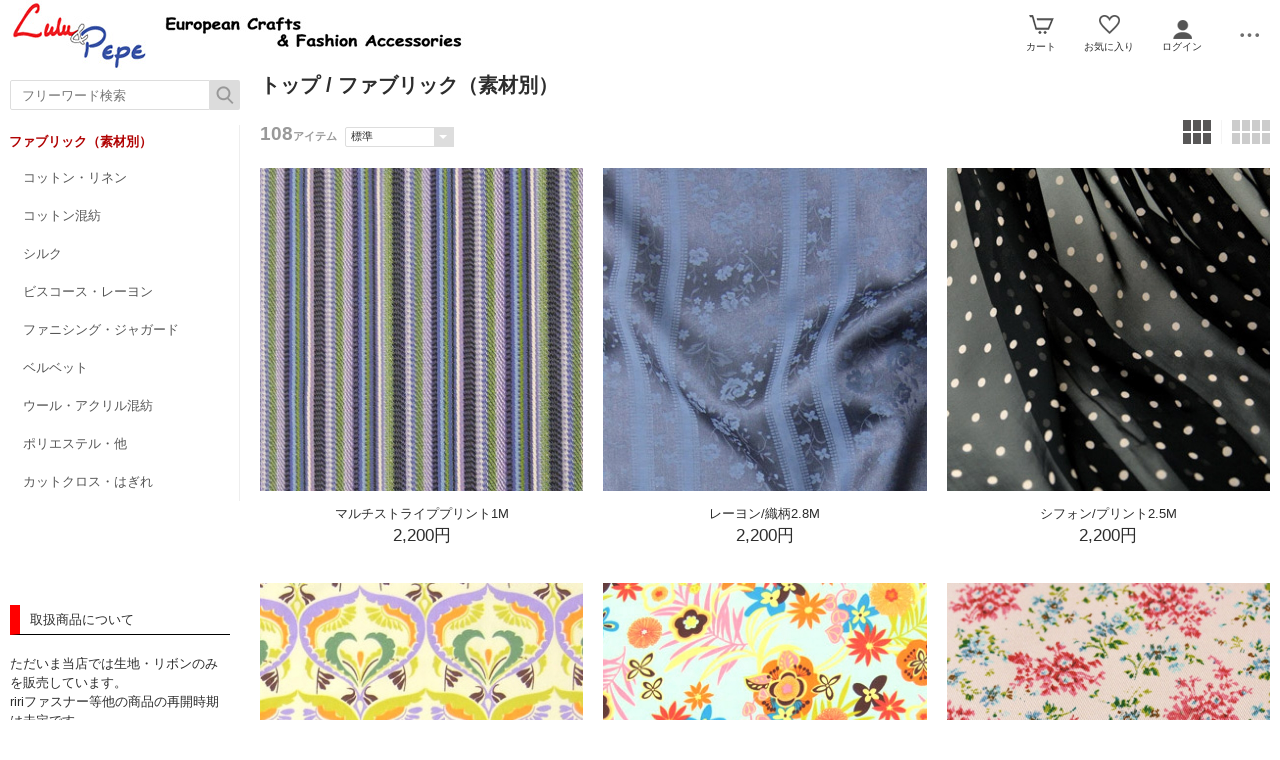

--- FILE ---
content_type: text/html; charset=UTF-8
request_url: https://www.luluandpepe.com/esp/shop?p=1&cid=1
body_size: 5214
content:
<!doctype html><html><head><meta charset="UTF-8">
<meta name="viewport" content="width=device-width">
<meta http-equiv="content-script-type" content="text/javascript">
<title>ファブリック（素材別）｜Lulu and Pepe - ルルアンドペペ</title>

<link rel="stylesheet" href="https://v5.eshop-do.com/esp_lib/css/import.css?n=1" type="text/css" media="all"><link rel="stylesheet" href="https://v5.eshop-do.com/esp_lib/css/t-news.css" type="text/css" media="all"><link rel="stylesheet" href="https://v5.eshop-do.com/esp_lib/css/esp-a2.css" type="text/css" media="all"><style>
@media (min-width: 750px) {
.container { padding-left: 260px; }
}
</style>
<script type="text/javascript" src="https://v5.eshop-do.com/esp_lib/js/jquery.min.js" charset="UTF-8"></script>
<script type="text/javascript" src="https://v5.eshop-do.com/esp_lib/js/iscroll.min.js" charset="UTF-8"></script>
<script type="text/javascript" src="https://v5.eshop-do.com/esp_lib/js/pagetop.js" charset="UTF-8"></script>
<script src="https://v5.eshop-do.com/esp_lib/js/effect.js" charset="UTF-8"></script>

</head>

<body>

<!--######### wrapper #########-->
<div id="wrapper">

	<!--######### header #########-->
	<header class="header">
	
		<div class="wrap_header">
			<div class="header_logo_wide">
				<a href="/"><img src="/esp_img/main_logo.jpg"></a>			</div>
		</div>
		
				
		<!-- アイコン -->
		<ul class="headerMenu">
			
			<li class="popMenu cart-mleft">

				<form name="fm_vcart1" action="https://v5.eshop-do.com/program/cart/cart.php" method="post">
				<input type="image" src="/esp_img/lib/icon_cart.png" id="cartLinkIcon" alt="ショッピングカートの中身">
				<input type="hidden" name="sid" value="ns62606">
				<input type="hidden" name="esp_odno" value="59384159115846">
				<input type="hidden" name="esp_guest_id" value="gst6968400726">
				<input type="hidden" name="mc" value="">
				<input type="hidden" name="sd" value="">
				<input type="hidden" name="em" value="">
				</form>
								<span class="count count_cart" id="ViewCartPnum" style="display:none"></span>
				<p class="icon_cart-txt">カート</p>
				<div class="header-menu_pop cart_adjust">
					<form name="fm_vcart2" action="https://v5.eshop-do.com/program/cart/cart.php" method="post">
					
					<div id="CartMesBox1" style="display:none">
						<p class="popCart-txt">カートに<span><span id="FixCartPnum"></span>件の</span>商品が入っています</p>
						<input type="submit" value="ショッピングカートを見る" class="popCart-bt">
						<input type="hidden" name="sid" value="ns62606">
						<input type="hidden" name="esp_odno" value="59384159115846">
						<input type="hidden" name="esp_guest_id" value="gst6968400726">
						<input type="hidden" name="mc" value="">
						<input type="hidden" name="sd" value="">
						<input type="hidden" name="em" value="">
					</div>
					
					<div id="CartMesBox2" style="display:block">
						<p class="popCart-txt">ショッピングカートは空です</p>
					</div>
					
					<input type="hidden" id="CartPnum" value="">

				</div>
			</li>		
		
			<li class="popMenu fav-mleft">
				<form name="fm_recome1" action="/esp/shop" method="post">
				<input type="image" src="/esp_img/lib/icon_heart.png" id="RecmLinkIcon" alt="お気に入り商品">
				<input type="hidden" name="sid" value="ns62606"><input type="hidden" name="RecList" value="1">
				</form>
								<span class="count count_favorite" id="ViewRecmNum" style="display:none"></span>
				<p class="icon_favorite-txt"">お気に入り</p>
				<div class="header-menu_pop favorite_adjust">
					<form name="fm_recome2" action="/esp/shop" method="post">
					
										<div id="RecmMesBox1" style="display:none">
						<p class="popCart-txt">お気に入り商品が<span id="FixRecmNum"></span>件あります</p>
						<input type="submit" value="お気に入り商品を見る" class="popFavorite-bt">
						<input type="hidden" name="sid" value="ns62606">
						<input type="hidden" name="RecList" value="1">
						<input type="hidden" id="RecmCnt" value="">
					</div>
					
					<div id="RecmMesBox2" style="display:block">
						<p class="popCart-txt">お気に入り商品はまだありません</p>
						<input type="hidden" id="RecmCnt" value="0">
					</div>

					</form>
				</div>
			</li>		

	
							<li class="popMenu">
					<a href="/esp/shop?login=1"><img src="/esp_img/lib/icon_login.png" alt="ログイン"></a>										<p class="icon_login-txt">ログイン</p>
					<div class="header-menu_pop login_adjust">
						<p class="popLogin-txt"><a href="/esp/shop?login=1">ログイン</a></p>
						<p class="popLogin-txt"><a href="/esp/shop?regist=1">新規登録</a></p>					</div>
				</li>
				
						<li class="popMenu edge-img">
				<a  class="no-link dotmenu" href="#"><img src="/esp_img/lib/icon_dotted.png"></a>
				<p class="icon_menu-txt" style="margin-bottom:4px;"></p>
				<div class="header-menu_pop menu_adjust">
					<p class="list-hdmn1"><a href="/esp/shop?cid=hdmn&hd_id=ac">お支払い方法</a></p>				</div>
			</li>
		</ul>
		<!-- / アイコン -->

		<!--######### スマホ用  ハンバーガーMENU #########-->
		
<div class="sm_cat-menu sm_view">

	<header role="banner">
		<button type="button" class="drawer-toggle drawer-hamburger">
			<span class="sr-only"></span>
			<span id="HamIcon" class="drawer-hamburger-icon"></span>
		</button>
	</header>
	
	<div class="accordion-menu" id="SmartActMenu">
		<a href="/esp/shop"><p class="menu1">トップ</p></a>
		<p class="menu1 ac1">ファブリック！在庫処分！</p><ul class="inner"><a href="/esp/shop?cid=17"><li class="menu2">ファブリック！在庫処分！をすべて見る...</li></a><a href="/esp/shop?cid=17&scid=131"><li class="menu3">コットン・リネン</li></a><a href="/esp/shop?cid=17&scid=132"><li class="menu3">コットン混紡</li></a><a href="/esp/shop?cid=17&scid=133"><li class="menu3">ビスコース・レーヨン</li></a><a href="/esp/shop?cid=17&scid=134"><li class="menu3">ポリエステル・他</li></a><a href="/esp/shop?cid=17&scid=135"><li class="menu3">ベルベット・別珍・コーデュロイ</li></a><a href="/esp/shop?cid=17&scid=136"><li class="menu3">ウール・アクリル混紡</li></a><a href="/esp/shop?cid=17&scid=107"><li class="menu3">まとめ販売</li></a></ul><a href="/esp/shop?cid=30"><p class="menu1">カット済ジャガード ！半額処分！</p></a><p class="menu1 ac1">リボン！在庫処分！</p><ul class="inner"><a href="/esp/shop?cid=31"><li class="menu2">リボン！在庫処分！をすべて見る...</li></a><a href="/esp/shop?cid=31&scid=125"><li class="menu3">フランス製リボン</li></a><a href="/esp/shop?cid=31&scid=129"><li class="menu3">イタリア製リボン</li></a><a href="/esp/shop?cid=31&scid=130"><li class="menu3">イタリア製ブレード</li></a></ul>	</div>

</div>
		
		<div id="sm_search-area">
			<div class="sm_search-inner">
			<form name="fm_ssearch" action="/esp/shop" method="post">
			
			<div class="hKeyword"><input type="search" name="key" value="" placeholder="フリーワード検索" autocomplete="off" id="sm_search_box" class="sm-def"><p id="SmLoopeImg" class="hBtn"></p></div>
			<input type="hidden" name="sid" value="ns62606">
			<input type="hidden" name="sch_flg" value="1">
			
						
			</form>
			</div>
		</div>
		<!--######### / スマホ用  #########-->
		
		
	</header>
	<!--######### / header #########-->
	
	<!--######### wrap_container #########-->
	<div class="wrap_container">
		
				<!--######### container #########-->
		<div class="container">
		
		<!--######### sideNav #########-->
<div class="sideNav">


<div id="hItemSearch_side" class="clearfix">
	<form name="fm_psearch" action="/esp/shop" method="post">
		<p id="hKeyword"><input type="text" name="key" value="" id="searchText" placeholder="フリーワード検索" autocomplete="off" class="def"></p>
		<p id="hSubmit" class="hBtn_side"><input type="submit" value="" title="検索"></p>
		<input type="hidden" name="sid" value="ns62606">
		<input type="hidden" name="sch_flg" value="1">
		
				
	</form>
</div>
	<div id="catWrap">
		
		<section id="catList">
			<ul class="catMenu">
			
			<li class="cat_lg-sid">ファブリック（素材別）</li>
			
			<li class="cat_lg"><a href="/esp/shop?cid=1&scid=8">コットン・リネン</a></li><li class="cat_lg"><a href="/esp/shop?cid=1&scid=14">コットン混紡</a></li><li class="cat_lg"><a href="/esp/shop?cid=1&scid=9">シルク</a></li><li class="cat_lg"><a href="/esp/shop?cid=1&scid=47">ビスコース・レーヨン</a></li><li class="cat_lg"><a href="/esp/shop?cid=1&scid=11">ファニシング・ジャガード</a></li><li class="cat_lg cat_lg_bottom"><a href="/esp/shop?cid=1&scid=12">ベルベット</a></li><li class="cat_lg cat_lg_bottom"><a href="/esp/shop?cid=1&scid=46">ウール・アクリル混紡</a></li><li class="cat_lg cat_lg_bottom"><a href="/esp/shop?cid=1&scid=48">ポリエステル・他</a></li><li class="cat_lg cat_lg_bottom"><a href="/esp/shop?cid=1&scid=31">カットクロス・はぎれ</a></li>			</ul>
		</section>
	</div>
	<!-- /catWrap-->

	
	<!-- side_free-->
	<div class="side_free">
	
		<h4 style="border-left:10px solid #ff0000; border-bottom:1px solid #000; padding:5px 10px; margin-top:8em;">取扱商品について</h4><br />
ただいま当店では生地・リボンのみを販売しています。<br />
ririファスナー等他の商品の再開時期は未定です。	
	</div>
	<!-- / side_free-->
	
	<div class="side_free side_calen">
<div class="calender">

	<table class="tbl_calen">
	<caption>1月の営業日</caption>
		<tr>
			<th class="sun">Sun</th>
			<th>Mon</th>
			<th>Tue</th>
			<th>Wed</th>
			<th>Thu</th>
			<th>Fri</th>
			<th class="sat">Sat</th>
		</tr>
		<tr>
		<td class="wday"></td><td class="wday"></td><td class="wday"></td><td class="wday"></td><td class="hday">1</td><td class="hday">2</td><td class="hday">3</td></tr><tr><td class="hday">4</td><td class="hday">5</td><td class="wday">6</td><td class="wday">7</td><td class="wday">8</td><td class="wday">9</td><td class="wday">10</td></tr><tr><td class="hday">11</td><td class="hday">12</td><td class="wday">13</td><td class="wday">14</td><td class="wday">15</td><td class="wday">16</td><td class="wday">17</td></tr><tr><td class="hday">18</td><td class="hday">19</td><td class="wday">20</td><td class="wday">21</td><td class="wday">22</td><td class="wday">23</td><td class="wday">24</td></tr><tr><td class="hday">25</td><td class="hday">26</td><td class="wday">27</td><td class="wday">28</td><td class="wday">29</td><td class="wday">30</td><td class="wday">31</td></tr><tr>	</table>

			<table class="tbl_calen mtop15">
		<caption>2月の営業日</caption>
			<tr>
				<th class="sun">Sun</th>
				<th>Mon</th>
				<th>Tue</th>
				<th>Wed</th>
				<th>Thu</th>
				<th>Fri</th>
				<th class="sat">Sat</th>
			</tr>
			<tr>
			<td class="hday">1</td><td class="hday">2</td><td class="wday">3</td><td class="wday">4</td><td class="wday">5</td><td class="wday">6</td><td class="hday">7</td></tr><td class="hday">8</td><td class="hday">9</td><td class="wday">10</td><td class="hday">11</td><td class="wday">12</td><td class="wday">13</td><td class="hday">14</td></tr><td class="hday">15</td><td class="hday">16</td><td class="wday">17</td><td class="wday">18</td><td class="wday">19</td><td class="wday">20</td><td class="hday">21</td></tr><td class="hday">22</td><td class="hday">23</td><td class="wday">24</td><td class="wday">25</td><td class="wday">26</td><td class="wday">27</td><td class="hday">28</td></tr>		</table>
	<p class="calen-com mtop10"><span style="color:#ff6699">■</span><br />
<span style="color:#0066FF">は休業日です。<br />
営業時間は10～16時<br />
土日月曜日、祝日にお休みします。渋谷店舗は2018年12月に閉店しました。</span><br />
<!--お知らせここから--><br />
<!--長期休業のお知らせここから--><br />
<br />
<div style="width:95%; border:solid 1px #ff0000; padding:2px; margin-top:2px; color:#333333;"><span style="color:#000080">【冬期休業について】</span><br />
<span style="color:#ff0000">12月27日(土)〜1/5日(月)は冬期休業</span>、定休日と続けてお休みいたします。<br />
！注！休業直前、休業中にいただいたご注文への対応は、1月6日以降の確認、ご連絡となります<br />
</div><br />
<br />
<br />
<br />
<!--<br />
<span style="color:#ff0000">年内出荷の最終受付日は<span style="color:#0000ff">12月26日(木)</span>です。</span><br />
--><br />
<br />
<br />
<br />
<br />
<br />
<br />
<!--臨時休業のお知らせここから--><br />
<!--<br />
<div style="width:95%; border:solid 1px #FF0000; padding:2px; margin-top:2px; color:#333333;"><span style="color:#000080">【臨時休業のお知らせ】</span><br />
都合により<br />
6月21日(金)は休業いたします<br />
</div><br />
--><br />
<!--臨時休業のお知らせここまで--><br />
<!--休業前のお知らせ--><br />
<!--<br />
<div style="width:95%; border:dashed 1px #ff0000; padding:2px; margin-top:2px; color:#333333;"><br />
<span style="color:#000080">【休業前の発送について】</span><br />
お支払方法が<br />
クレジット、代引きの場合<br />
→<span style="color:#ff0000">8/9(木)15時までにご注文</span><br />
銀行振込の場合<br />
→<span style="color:#ff0000">8/9(木)15時までにご入金のご連絡</span><br />
は休業前に発送いたします。ただし、ご注文の内容によりましてはお休み明けの発送になる場合がございます。<br />
</div><br />
--><br />
<!--<br />
<div style="width:95%; border:solid 1px #FF0000; padding:2px; margin-top:2px; color:#333333;"><br />
<br />
<span style="color:#000080">【ファスナーご注文のお客様へ】</span><br />
2/12（水）はファスナー加工作業ができないため、ファスナーご注文の対応が13日（木）以降となります。ご了承をいただけますようお願いいたします。<br />
</div><br />
--><br />
<!--お知らせここまで--><br />
<br />
<br />
</p></div>
</div>
</div>
 <!--######### / sideNav #########-->
		<!--#########  main #########-->
<div class="main">
	
		
	<!-- inner -->
	<div class="inner">
		<h2 class="cat_ttl"><a href="/">トップ</a> / ファブリック（素材別）</h2>
	
	
<div id="list-sort_area" class="sort_wrap">
	
	<div class="float-left">
	<div class="fm_hit-num">
		<p class="v_hit-num">108<span class="unit-txt">アイテム</span></p>
	</div>
		<div class="fm_sort-box">
			<form name="fm_sort" action="/esp/shop" method="post">
			<select name="st_key" onChange="javascript:document.fm_sort.submit()" class="select01">
			<option value="-" selected>標準</option>
			<option value="3">価格が安い順</option>
			<option value="4">価格が高い順</option>
						<option value="8">在庫がある商品</option>
			<option value="9">すべて表示</option>
			</select>
			<input type="hidden" name="sid" value="ns62606">
			<input type="hidden" name="cid" value="1">
			<input type="hidden" name="scid" value="">
			<input type="hidden" name="mcid" value="">
			<input type="hidden" name="gid" value="">
			<input type="hidden" name="key" value="">
			<input type="hidden" name="ct_key" value="">
			<input type="hidden" name="nrank" value="">
			<input type="hidden" name="p" value="1">
			</form>
		</div>

	</div>

	<div id="list-num_area">
		
		<ul class="fm_num-box clearfix">
			
						<li class="img_num-box_sm">
				<form name="fm_list_num1" action="/esp/shop" method="post">
				<a href="javascript:void(0)" onClick="document.fm_list_num1.submit()"><img src="/esp_img/lib/ico_view01.png"></a>
				<input type="hidden" name="sid" value="ns62606">
				<input type="hidden" name="cid" value="1">
				<input type="hidden" name="scid" value="">
				<input type="hidden" name="mcid" value="">
				<input type="hidden" name="gid" value="">
				<input type="hidden" name="key" value="">
				<input type="hidden" name="ct_key" value="">
				<input type="hidden" name="nrank" value="">
				<input type="hidden" name="p" value="1">
				<input type="hidden" name="item_view_num" value="1">
				</form>
			</li>

			<li class="img_num-box select">
				<form name="fm_list_num2" action="/esp/shop" method="post">
				<a href="javascript:void(0)" onClick="document.fm_list_num2.submit()" class="linkAction"><img src="/esp_img/lib/ico_view03.png"></a>
				<input type="hidden" name="sid" value="ns62606">
				<input type="hidden" name="cid" value="1">
				<input type="hidden" name="scid" value="">
				<input type="hidden" name="mcid" value="">
				<input type="hidden" name="gid" value="">
				<input type="hidden" name="key" value="">
				<input type="hidden" name="ct_key" value="">
				<input type="hidden" name="nrank" value="">
				<input type="hidden" name="p" value="1">
				<input type="hidden" name="item_view_num" value="3">
				</form>
			</li>

			<li class="img_num-box_pc">
				<form name="fm_list_num3" action="/esp/shop" method="post">
				<a href="javascript:void(0)" onClick="document.fm_list_num3.submit()"><img src="/esp_img/lib/ico_view04.png" class="linkAction"></a>
				<input type="hidden" name="sid" value="ns62606">
				<input type="hidden" name="cid" value="1">
				<input type="hidden" name="scid" value="">
				<input type="hidden" name="mcid" value="">
				<input type="hidden" name="gid" value="">
				<input type="hidden" name="key" value="">
				<input type="hidden" name="ct_key" value="">
				<input type="hidden" name="nrank" value="">
				<input type="hidden" name="p" value="1">
				<input type="hidden" name="item_view_num" value="4">
				</form>
			</li>
		</ul>
	</div>

</div>
		
		<!-- item list -->
		<div class="list_wrap">
			<div class="list_wrap_inner">
		
					<div class="item3">
				<div class="itemImg img_1-1">
					<a href="/esp/shop?pid=f065" class="item-hov"><img src="/esp_img/1/1605679901_main.jpg"></a>
					
					<div class="label-feed">
											</div>
					
				</div>
				<div class="itemInfo">
					<div class="itemName"><a href="/esp/shop?pid=f065" class="plist-atag">マルチストライププリント1M</a></div>
					<div class="itemPrice">2,200円</div>
									</div>
			</div>
			
						<div class="item3">
				<div class="itemImg img_1-1">
					<a href="/esp/shop?pid=f085" class="item-hov"><img src="/esp_img/1/1605680572_main.jpg"></a>
					
					<div class="label-feed">
											</div>
					
				</div>
				<div class="itemInfo">
					<div class="itemName"><a href="/esp/shop?pid=f085" class="plist-atag">レーヨン/織柄2.8M</a></div>
					<div class="itemPrice">2,200円</div>
									</div>
			</div>
			
						<div class="item3">
				<div class="itemImg img_1-1">
					<a href="/esp/shop?pid=f104" class="item-hov"><img src="/esp_img/1/1605681574_main.jpg"></a>
					
					<div class="label-feed">
											</div>
					
				</div>
				<div class="itemInfo">
					<div class="itemName"><a href="/esp/shop?pid=f104" class="plist-atag">シフォン/プリント2.5M</a></div>
					<div class="itemPrice">2,200円</div>
									</div>
			</div>
			
						<div class="item3">
				<div class="itemImg img_1-1">
					<a href="/esp/shop?pid=f122" class="item-hov"><img src="/esp_img/1/1605751255_main.jpg"></a>
					
					<div class="label-feed">
											</div>
					
				</div>
				<div class="itemInfo">
					<div class="itemName"><a href="/esp/shop?pid=f122" class="plist-atag">プリント1.7M</a></div>
					<div class="itemPrice">2,200円</div>
									</div>
			</div>
			
						<div class="item3">
				<div class="itemImg img_1-1">
					<a href="/esp/shop?pid=f124" class="item-hov"><img src="/esp_img/1/1605751679_main.jpg"></a>
					
					<div class="label-feed">
											</div>
					
				</div>
				<div class="itemInfo">
					<div class="itemName"><a href="/esp/shop?pid=f124" class="plist-atag">0.9M ＋2.2M(端汚れ)</a></div>
					<div class="itemPrice">2,200円</div>
									</div>
			</div>
			
						<div class="item3">
				<div class="itemImg img_1-1">
					<a href="/esp/shop?pid=f131" class="item-hov"><img src="/esp_img/1/1605751884_main.jpg"></a>
					
					<div class="label-feed">
											</div>
					
				</div>
				<div class="itemInfo">
					<div class="itemName"><a href="/esp/shop?pid=f131" class="plist-atag">インク染みあり2.4M</a></div>
					<div class="itemPrice">2,200円</div>
									</div>
			</div>
			
						<div class="item3">
				<div class="itemImg img_1-1">
					<a href="/esp/shop?pid=f132" class="item-hov"><img src="/esp_img/1/1605752807_main.jpg"></a>
					
					<div class="label-feed">
											</div>
					
				</div>
				<div class="itemInfo">
					<div class="itemName"><a href="/esp/shop?pid=f132" class="plist-atag">コットン/プリント3M</a></div>
					<div class="itemPrice">2,200円</div>
									</div>
			</div>
			
						<div class="item3">
				<div class="itemImg img_1-1">
					<a href="/esp/shop?pid=f138" class="item-hov"><img src="/esp_img/1/1605753794_main.jpg"></a>
					
					<div class="label-feed">
											</div>
					
				</div>
				<div class="itemInfo">
					<div class="itemName"><a href="/esp/shop?pid=f138" class="plist-atag">コットン/プリント2M</a></div>
					<div class="itemPrice">2,200円</div>
									</div>
			</div>
			
						<div class="item3">
				<div class="itemImg img_1-1">
					<a href="/esp/shop?pid=f140" class="item-hov"><img src="/esp_img/1/1605754479_main.jpg"></a>
					
					<div class="label-feed">
											</div>
					
				</div>
				<div class="itemInfo">
					<div class="itemName"><a href="/esp/shop?pid=f140" class="plist-atag">コットン/プリント1.7M</a></div>
					<div class="itemPrice">2,200円</div>
									</div>
			</div>
			
						<div class="item3">
				<div class="itemImg img_1-1">
					<a href="/esp/shop?pid=f154" class="item-hov"><img src="/esp_img/1/1605754674_main.jpg"></a>
					
					<div class="label-feed">
											</div>
					
				</div>
				<div class="itemInfo">
					<div class="itemName"><a href="/esp/shop?pid=f154" class="plist-atag">ビスコース/プリント4.3M</a></div>
					<div class="itemPrice">2,200円</div>
									</div>
			</div>
			
						<div class="item3">
				<div class="itemImg img_1-1">
					<a href="/esp/shop?pid=f155" class="item-hov"><img src="/esp_img/1/1605754870_main.jpg"></a>
					
					<div class="label-feed">
											</div>
					
				</div>
				<div class="itemInfo">
					<div class="itemName"><a href="/esp/shop?pid=f155" class="plist-atag">ビスコース/プリント4.4M</a></div>
					<div class="itemPrice">2,200円</div>
									</div>
			</div>
			
						<div class="item3">
				<div class="itemImg img_1-1">
					<a href="/esp/shop?pid=f183" class="item-hov"><img src="/esp_img/1/1605756954_main.jpg"></a>
					
					<div class="label-feed">
											</div>
					
				</div>
				<div class="itemInfo">
					<div class="itemName"><a href="/esp/shop?pid=f183" class="plist-atag">コットン/プリント1.4M</a></div>
					<div class="itemPrice">2,200円</div>
									</div>
			</div>
			
						<div class="item3">
				<div class="itemImg img_1-1">
					<a href="/esp/shop?pid=f185" class="item-hov"><img src="/esp_img/1/1605757144_main.jpg"></a>
					
					<div class="label-feed">
											</div>
					
				</div>
				<div class="itemInfo">
					<div class="itemName"><a href="/esp/shop?pid=f185" class="plist-atag">ビスコース/プリント2.8M</a></div>
					<div class="itemPrice">2,200円</div>
									</div>
			</div>
			
						<div class="item3">
				<div class="itemImg img_1-1">
					<a href="/esp/shop?pid=f190" class="item-hov"><img src="/esp_img/1/1605757398_main.jpg"></a>
					
					<div class="label-feed">
											</div>
					
				</div>
				<div class="itemInfo">
					<div class="itemName"><a href="/esp/shop?pid=f190" class="plist-atag">コットン/プリント1.5M</a></div>
					<div class="itemPrice">2,200円</div>
									</div>
			</div>
			
						<div class="item3">
				<div class="itemImg img_1-1">
					<a href="/esp/shop?pid=OB-5FOR3000" class="item-hov"><img src="/esp_img/1/1705553752_main.jpg"></a>
					
					<div class="label-feed">
											</div>
					
				</div>
				<div class="itemInfo">
					<div class="itemName"><a href="/esp/shop?pid=OB-5FOR3000" class="plist-atag">5種類入り 3300円</a></div>
					<div class="itemPrice">3,300円</div>
									</div>
			</div>
			
					
			</div>
			<!-- /list_wrap_inner -->
		</div>
		<!-- /list_wrap -->
		
	
<div class="paging clearfix">	
	<ul>

	<li><a href="javascript:void(0)" class="on">1</a></li><li><a href="/esp/shop?p=2&cid=1">2</a></li><li><a href="/esp/shop?p=3&cid=1">3</a></li><li><a href="/esp/shop?p=4&cid=1">4</a></li><li><a href="/esp/shop?p=5&cid=1">5</a></li><li><a href="/esp/shop?p=2&cid=1" class="last">NEXT</a></li>	
	</ul>
</div>	
	<!--#########  modal window #########-->
	<div id="modalCartIn-back"></div>
	<div id="modalCartIn">
		<div class="modal-content">
			<ul class="modal-body">
				<img src="https://v5.eshop-do.com/esp_lib/img/blanks.gif" class="check_ani-style" id="CheckGif">
				<p class="cartin-msg" id="CartInMes"></p>
			</ul>
		</div>
	</div>

	</div>
	<!-- /inner -->		
		
</div>
<!-- /main -->		

</div>	</div>
	<!--######### / wrap_container #########-->
	
			<!--######### footer #########-->
		<footer class="footer">
			<div class="footer-menu">
				<div class="ft-box1">
										<ul class="ft-menu-5">
						<li class="ft-li"><a href="/esp/shop?cid=ftmn&ft_id=ts">特定商取引法に基づく表示</a></li>
						<li class="ft-li"><a href="/esp/shop?cid=ftmn&ft_id=qs">お問い合わせ</a></li><li class="ft-li"><a href="/esp/shop?cid=ftmn&ft_id=3">お届け・送料・返品について</a></li><li class="ft-li"><a href="/esp/shop?cid=ftmn&ft_id=4">よくあるお問い合わせQ＆A</a></li>					</ul>
					
				</div>
			</div>
		
						
			<div class="copy-r">
				<p class="cr-txt">
								</p>
			</div>
			
			<!--######### スマホ用アイコンボタン #########-->
		<ul class="sm_footer sm_view">
			<li>
				<div class="ft_inner">
					<a href="/esp/shop"><img src="/esp_img/lib/ico_home_sm.png"></a>
					<p class="ft_top_txt">トップ</p>
				</div>
			</li>
		
							<li>
					<div class="ft_inner">
												<a href="/esp/shop?login=1"><img src="/esp_img/lib/icon_login.png"></a>
												<p class="ft_login_txt">ログイン</p>
					</div>
				</li>
						<li class="fav">
				<div class="ft_inner">
					<form name="fm_recome2" action="/esp/shop" method="post">
					<input type="image" src="/esp_img/lib/icon_heart.png" class="ft-img">
					<input type="hidden" name="sid" value="ns62606">
					<input type="hidden" id="smRecmCnt" value="">
					<input type="hidden" name="RecList" value="1">
					</form>
										<span class="count ft_count_favorite" id="smViewRecmNum" style="display:none"><p class="ft_num"></p></span>
					<p class="ft_fav_txt">お気に入り</p>
				</div>
			</li>
			
						<li>
				<div class="ft_inner">
					<form name="fm_vcart1" action="https://v5.eshop-do.com/program/cart/cart.php" method="post">
					<input type="image" src="/esp_img/lib/icon_cart.png" class="ft-img">
					<input type="hidden" name="sid" value="ns62606">
					<input type="hidden" name="esp_odno" value="59384159115846">
					<input type="hidden" name="esp_guest_id" value="gst6968400726">
					<input type="hidden" name="mc" value="">
					<input type="hidden" name="sd" value="">
					<input type="hidden" name="em" value="">
					</form>
					<span class="count count_cart" id="smViewCartPnum" style="display:none"><p class="num"></p></span>
					
					<p class="ft_cart_txt">カート</p>
				</div>	
			</li>
			
						<li class="ft_mn">
				<img src="/esp_img/lib/icon_dotted.png" id="FootFreeMenu">
				<p class="icon_menu-txt" style="margin-bottom:4px;"></p>
				<div class="ft-mn_pop ft_mn_adjust" id="ft-free_menu">
			
					<p class="ft-mn_txt"><a href="/esp/shop?cid=hdmn&hd_id=ac">お支払い方法</a></p><p class="ft-mn_txt"><a href="/esp/shop?cid=ftmn&ft_id=ts">特定商取引法に基づく表示</a></p><p class="ft-mn_txt"><a href="/esp/shop?cid=ftmn&ft_id=qs">お問い合わせ</a></p><p class="ft-mn_txt"><a href="/esp/shop?cid=ftmn&ft_id=clen">営業カレンダー</a></p><p class="ft-mn_txt"><a href="/esp/shop?cid=ftmn&ft_id=3">お届け・送料・返品について</a></p><p class="ft-mn_txt"><a href="/esp/shop?cid=ftmn&ft_id=4">よくあるお問い合わせQ＆A</a></p>					
				</div>
			</li>

		</ul>
		<!--######### スマホ用 #########-->
	
	</footer>	<!--######### / footer #########-->
	
</div>
<!--######### wrapper #########-->

<p class="pagetop"><a class="no-link-sm" href="#"></a></p>


</body>

</html>

--- FILE ---
content_type: text/css
request_url: https://v5.eshop-do.com/esp_lib/css/pc.css
body_size: 3609
content:
@charset "utf-8";
/**********************************
*	pc.css
**********************************/

/* Library for customer */
.sm_view { display:none!important;}
.tbl br { display:none; }

.imgPadTop10 img { padding-top:10px; }
.imgPadUnd10 img { padding-bottom:10px; }

.mtop5{margin-top:5px;}
.mtop10{margin-top:10px;}
.mtop15{margin-top:15px;}
.mtop20 { margin-top:20px; }
.mbottom5 { margin-bottom:5px; }
.mbottom10 { margin-bottom:10px; }
.mbottom15 { margin-bottom:15px; }
.mbottom20 { margin-bottom:20px; }

.red { color:#f00; }
.red2 { color:#c00; }
.blue { color:#00f; }
.blue2 { color:#00c; }
.green { color:#090; }
.green2 { color:#030; }
.brown { color:#900; }
.white { color:#fff; }
.bold { font-weight:bold; }

.bkgray { background: #9f9f9f }

/*.text-center { text-align:center; }*/
.t-center { text-align:center; }
.t-left {  text-align:left; }
.t-right { text-align:right; }
.tbl-range { border:1px solid #aaa; border-collapse:collapse; }
.tbl-range th { text-align:cneter; background:#eee; padding:3px; border:1px solid #aaa; }
.tbl-range td { padding:3px; widht:50%; border:1px solid #aaa; }

.tblcont dt, .tblcont dd { text-align:left; } 

#wrapper {
display:flex;                 /* 必須 footer画面最下部に表示 */
flex-direction:column;   /* 必須 footer画面最下部に表示 */
min-height:100%;       /* 必須 footer画面最下部に表示 */
}

/* Google翻訳タグ */
.ggl_tag {
margin:30px 0;
text-align:center;
}
.ggl_tag-prd {
width:100%;
text-align:center;
}
p.translate-mes {
font-size:12px;
color:#555;
padding-bottom:2px;
}

div.bulk_buy-area .bulk-buy-chk {
display:inline;
}

/* --------------------------------
	ヘッダー
-------------------------------- */
header.header {
width:100%;
height:70px;
display:flex;
align-items:center;
position:fixed; /* header固定 */
z-index:100; /* header固定 */
background: rgba(255,255,255,.9); /* header固定 */
}

.header_logo {
width:260px;
min-width:260px;
max-width:260px; 
max-height:70px;
flex-grow:1;
overflow:hidden;
vertical-align:middle;
padding:0 20px 0 0;
text-align:center;
}

.header_logo img{
max-width:100%;	
}

/* スクロールで消える */
.header{
transition: .5s;
}
.header.hide{
transform: translateY(-100%);
}

.free-header{
position:relative;
top:70px;
padding:0 10px 10px;
}
.free-header img {
width:100%;
}

/* 商品検索 -------------*/
#sm_search-area { display:none; }
#hItemSearch {
flex-grow:1;
width:auto;
max-width:960px;
text-align:left;
}

#hItemSearch #hKeyword {
margin: 0 -2px 0 0;
float: left;
width: calc(100% - 40px);
}

#hItemSearch #searchText.def {
color: #8c8c8c;
}

#hItemSearch #searchText {
padding: 5px 5px 5px 11px;
height: 30px;
width: 100%;
border: 1px solid #ddd;
border-radius: 2px;
position: relative;
text-decoration: none;
}

#hItemSearch #hSubmit {
height: 30px;
position: relative;
zoom: 1;
float: left;
}

.header .hBtn {
color: #ffffff;
text-align: center;
border-radius: 0 2px 2px 0;
background: #dcdcdc;
cursor: pointer;
position: relative;
}

#hItemSearch #hSubmit input {
background-position: 12px 6px;
}

#hItemSearch #hSubmit input {
padding: 0;
height: 30px;
width: 40px;
cursor: pointer;
text-align: center;
border: none;
background: url(../img/icon_search.png) no-repeat 11px 6px;
}

@media screen and (max-width:810px){
#hItemSearch{
	width:22%;
}	
}

#sm_mcat-area {
display:none;
}

/* ヘッダーicon -------------*/

/* カートアイコン */
input#cartLinkIcon, input#RecmLinkIcon {
display: inline-block;
}
@keyframes hururu {
	0% {transform: translate(0px, 0px) rotateZ(0deg)}
    25% {transform: translate(2px, 2px) rotateZ(1deg)}
    50% {transform: translate(0px, 2px) rotateZ(0deg)}
    75% {transform: translate(2px, 0px) rotateZ(-1deg)}
    100% {transform: translate(0px, 0px) rotateZ(0deg)}
}
 
ul.headerMenu {
flex-grow: 1;
min-width: 292px;
font-size: 12px;
border-radius: 2px;
text-align:right;
padding:0 10px 0 13px;
}

ul.headerMenu li {
position: relative;
display: inline-block;
margin-left:5.5%;
text-align:center;
}

ul.headerMenu li.cart-mleft { margin-left:0; }

ul.headerMenu li a {
color: #555;
display: block;
position: relative;
}

ul.headerMenu li a.dotmenu {padding:0 10px;}
/*ul.headerMenu li.fav-mleft {margin-left:3%;}*/
ul.headerMenu li.popMenu:hover {
/*cursor:pointer;*/
}

/*
@media screen and (max-width:821px){
ul.headerMenu {min-width:280px;}
ul.headerMenu li {margin-left:5%;}
input.def::-webkit-input-placeholder {font-size:11px;}
ul.headerMenu li.fav-mleft {margin-left:0;}
}
*/

@media screen and (max-width:900px){
	ul.headerMenu li {margin-left:3%;}
}

.count {
position: absolute;
display: block;
width: 17px;
height: 17px;
color: #fff;
text-align: center;
border-radius: 15px;
top: -8px;
line-height: 18px;
transition: all .3s ease;
font-size: 10px;
letter-spacing: 0;
}

.count_zero {left:22px;background:#888;}

.count_cart {left:22px;background:#fb5151;font-weight:600;}

.count_favorite {left:31px;background:#ffaa2b;font-weight:600;}

.loginLabel {
position: absolute;
display: block;
width:17px;
height:17px;
color: #fff;
border-radius: 10px;
top: -8px;
left: 29px;
background: #38c376;
}

.loginLabel:before {
content:"↓";
font-weight:bold;
}

.noticeLabel {
position: absolute;
display: block;
width: 18px;
height: 18px;
color: #fff;
text-align: center;
border-radius: 15px;
top: -8px;
left: 24px;
background: #35a0de;
line-height: 19px;
font-size: 11px;
font-weight: bold;
letter-spacing: 0;
}

.header-menu_pop {
visibility: hidden;
position: absolute;
width: 200px;
max-height:600px;
/*overflow:scroll;*/
background: #fff;
border-radius: 2px;
box-shadow: 0 0 4px rgba(50,50,50,.2);
}

.cart_adjust { left:-107px; width:250px; padding:28px 15px;text-align:center;}
.favorite_adjust { left:-95px; width:250px; padding:28px 15px;text-align:center;}
.login_adjust{ left:-38px; width:120px; padding:28px 15px;text-align:center;padding:0;}
.news_adjust { right:-63px; }
.menu_adjust { right:-5px;}
.edge-img{vertical-align:bottom;}

.popCart-txt {}
input.popCart-bt { background:#fb5151;border:none;color:#fff;padding:10px 15px;border-radius:4px;margin-top:15px;}
input.popCart-bt:hover {background:#fd6c6c;}
input.popFavorite-bt { background:#ffaa2b;border:none;color:#fff;padding:10px 15px;border-radius:4px;margin-top:15px;}
input.popFavorite-bt:hover {background:#fdb64b;}

.header-menu_pop::-webkit-scrollbar{ display:none;} /* Chrome safari */
.header-menu_pop {
-ms-overflow-style:none; /* IE Edge */
/*overflow:-moz-scrollbars-none; FireFox   非表示になるがスクロールできなくなる*/
scrollbar-width:thin; overflow-x:hidden;/*FireFox   */
}

ul.headerMenu li.popMenu:hover .header-menu_pop {
visibility: visible;
z-index: 2;
cursor: pointer;
}
.of-hidden {overflow:hidden;}

.header-menu_pop .list-hdmn1 a { text-align: left; padding:15px; display:block; }
.header-menu_pop .list-hdmn1 a:hover { display:block; background:#f6f6f6; }

.header-menu_pop .popLogin-txt a { text-align: center; padding:15px; display:block; }
.header-menu_pop .popLogin-txt a:hover { display:block; background:#f6f6f6; }

.header-menu_pop .list-news {text-align:left;padding:15px 15px 0;}
.header-menu_pop .list-news:last-child{padding-bottom:15px;}
.header-menu_pop .date { color: #ccc; }

.icon_cart-txt {font-size:10px;/*position:relative;*/left:3px;}
.icon_favorite-txt {font-size:10px;/*position:relative;*/left:14px;}
.icon_login-txt {font-size:10px;/*position:relative;*/left:10px;}


.icon_news-txt {font-size:10px;/*position:relative;*/left:10px;}
.icon_menu-txt {font-size:10px;position:relative;left:10px;}

/* ログアウト表示時 */
ul.headerMenu li.popLogout {
/*margin-left:3.0%;*/
}

ul.headerMenu li.popLogout .icon_login-txt {
/*left:15px !important;*/
}

ul.headerMenu .login_adjust{
/*left:-21px !important;*/
}

/* --------------------------------
	wrap_container 以下
-------------------------------- */
.wrap_container {flex:1;} /*これが無いとIEでcontainerの高さを認識しない */

@media all and (-ms-high-contrast:none) {
.wrap_container{ flex:none;}
.container{min-height:400px;} /* IE高さ確保　フッターが下につかない */
}

.container {
padding-left:260px;
flex:1;/* 必須 footer画面最下部に表示 */
position: relative; /* header固定 */
margin-top: 70px; /* header固定 　top:70px だとフッター位置が狂うからmarginを使う*/
}

.main {
width:100%;
padding-right:10px;
}

.inner {
max-width:1100px;
margin:0 auto;
}

/* Title -------------*/
h2.page_ttl, h2.cat_ttl {font-size:20px;margin-bottom:20px;font-weight:600;}
h2.page_ttl a, h2.cat_ttl a{color:#2d2d2d;}
h2.page_ttl a:visited, h2.cat_ttl a:visited{color:#2d2d2d;}

h2.page_ttl-regist { font-size:20px;margin-bottom:20px;font-weight:600;text-align:center; }
p.ttl-regist-mes { font-size:100%;margin-bottom:20px;text-align:center; }

/* --------------------------------
 sort button
-------------------------------- */
.sort_wrap_vtop{
padding-top:20px;
}

/* --------------------------------
 PRODUCT
-------------------------------- */

/*** zooming ***/
.trg_zoom-sm { display:none; }

/* --------------------------------
 members menu
-------------------------------- */
.members-menu_area {
position: relative;
height: 30px;
align-items: center;
background: #f9f9f9;
border-radius:4px;
margin-bottom:20px;
font-size:13px;
}

ul.members-menu {
position: relative;
height:30px;
white-space:nowrap;
/*overflow:hidden;付けるとpopが出ない*/
padding: 0;
align-items: flex-end;
display:flex;
}

ul.members-menu li.members-menu_list {
position: relative;
display:inline;
/*padding:0 0 5px 0;*/
line-height:30px;
display: flow-root;
}

.mem_name {
background:#ededed;
/*display:flex;*/
padding:0 20px;
}

li.members-menu_list > a {
padding:0 15px;
color:#555;
}

.pop {
visibility: hidden;
position: absolute;
width: 260px;
max-height:600px;
/*overflow:scroll;*/
/*left: -100px;*/
left:-79px;
/*top:12px;*/
background: #fff;
border-radius: 2px;
box-shadow: 0 0 4px rgba(50,50,50,.2);
padding:30px 20px;
cursor:default !important;
}

ul.members-menu li.members-menu_list:hover .pop {
visibility: visible;
z-index: 10;
cursor: pointer;
}

.pop-ttl {
text-align: center;
margin-bottom:13px;
}

.pop-list {
text-align:center;	
}

.pop-list_point {
color:#4b98da;
font-size:20px;
font-weight:600;
}

.pop-list_coupon { 
text-align: center;
border-radius:2px;
color:#fff;
}

.pop-list_coupon a { 
border-radius:2px;
color:#fff;
display:block;
background:#4b98da;
padding: 15px;
}

/* クーポンコード */
.pop-list_coupon a:hover { 
background:#6FA8D8;
text-decoration:none;
}

/* クーポン説明文 */
#c_com-val {
overflow:hidden;
height:0;
opacity:0;
transition:0.8s;
word-break: break-all;
white-space: normal;
font-size:95%;
line-height:20px;
}

/* クーポン表示 */
.view_cpon-code {
text-align:center;
font-weight:bold;
font-size:18px;
white-space: initial;
word-break: break-all
}

/* はてなICON */
.cp-hatena1 {
margin: 12px auto 0;
width: 32px;
cursor:pointer;
}

/* --------------------------------
	注文完了画面
-------------------------------- */
.thky_mess {padding:30px 0;margin:0 auto;background:#fafafa;border-radius:2px;}
.thky-txt {font-size:26px;text-align:center;color:#0095fe;}
.thky-cont {text-align:center;padding:20px 30px 0;}
.thky-cont .p1 {padding-bottom:10px;font-size:110%;}
.thky_shop-name {margin-top:20px;}
.thky_shop-mail {color:#0095fe;}
.thky-odno {margin-top:10px;font-size:100%;text-align:center;}
.thky-odno-show {color:#c00;}
.thky-free {margin-top:20px;}

/* --------------------------------
	warning
-------------------------------- */
.warning-box { display:table;width:100%;height:100px;text-align:center;background:#f5f5f5;border-radius:2px;}
.warning-msg {display:table-cell;vertical-align:middle;font-size:120%;}

/* --------------------------------
	none
-------------------------------- */
.ft_num {display:none;}
.sm_footer{display:none !important;}

/* pointer-ivents ------------------*/
.no-link {
pointer-events:none;
cursor:default !important;
}
.no-link:hover {text-decoration:underline !important;}

/* --------------------------------
	配送料金テーブル
-------------------------------- */
table.tbl-dlv{width:700px;}
.tbl-dlv{border:1px solid #ccc;border-collapse:collapse;}
.tbl-dlv th{background:#f0f0f0;}
.tbl-dlv th, .tbl-dlv td{border:1px solid #ccc;text-align:center;}
.ttl-dlv{padding-top:10px;}


/* --------------------------------
	酒類販売の文言表示欄
-------------------------------- */
.alcohol-txt_area {
width:100%;
margin: 20px auto;
border: 1px solid #ddd;
padding: 20px;
border-radius: 4px;
font-size:130%;
text-align:center;
}